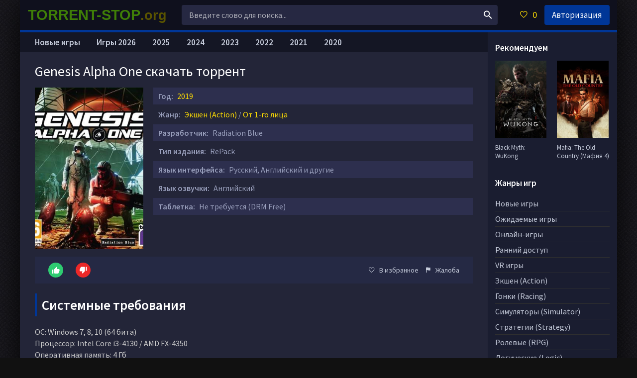

--- FILE ---
content_type: text/html; charset=utf-8
request_url: https://torrent-stop.org/679-genesis-alpha-one-xatab.html
body_size: 12662
content:
<!DOCTYPE html>
<html lang="ru">
<head>
	<title>Скачать Genesis Alpha One через торрент бесплатно RePack от xatab</title>
<meta name="charset" content="utf-8">
<meta name="title" content="Скачать Genesis Alpha One через торрент бесплатно RePack от xatab">
<meta name="description" content="Скачать Genesis Alpha One через торрент от хатаба бесплатно можно тут. Отправьтесь в глубины космоса на поиски нового дома для людей. Инопланетяне, сражения и строительство ждут вас.">
<meta name="keywords" content="скачать Genesis Alpha One, Genesis Alpha One торрент от хатаба">
<meta name="generator" content="DataLife Engine (https://dle-news.ru)">
<link rel="canonical" href="https://torrent-stop.org/679-genesis-alpha-one-xatab.html">
<link rel="alternate" type="application/rss+xml" title="Скачать игры на компьютер через торрент RSS" href="https://torrent-stop.org/rss.xml">
<link rel="alternate" type="application/rss+xml" title="Скачать игры на компьютер через торрент RSS Turbo" href="https://torrent-stop.org/rssturbo.xml">
<link rel="alternate" type="application/rss+xml" title="Скачать игры на компьютер через торрент RSS Dzen" href="https://torrent-stop.org/rssdzen.xml">
<link rel="search" type="application/opensearchdescription+xml" title="Скачать игры на компьютер через торрент" href="https://torrent-stop.org/index.php?do=opensearch">
<link rel="preconnect" href="https://torrent-stop.org/" fetchpriority="high">
<meta property="twitter:title" content="Скачать Genesis Alpha One через торрент бесплатно RePack от xatab">
<meta property="twitter:url" content="https://torrent-stop.org/679-genesis-alpha-one-xatab.html">
<meta property="twitter:card" content="summary_large_image">
<meta property="twitter:image" content="https://torrent-stop.org/uploads/posts/2018-08/1533758930_1.jpg">
<meta property="twitter:description" content="Перед вами разработанный студией «Radiation Blue» космический инди-симулятор, получивший название «Genesis Alpha One». Сама же по себе игра представляет собою нечто вроде помеси космического симулятора, песочницы и приключенческого экшена… Как и большинство аналогичных игр, эта тоже предлагает">
<meta property="og:type" content="article">
<meta property="og:site_name" content="Скачать игры на компьютер через торрент">
<meta property="og:title" content="Скачать Genesis Alpha One через торрент бесплатно RePack от xatab">
<meta property="og:url" content="https://torrent-stop.org/679-genesis-alpha-one-xatab.html">
<meta property="og:image" content="https://torrent-stop.org/uploads/posts/2018-08/1533758930_1.jpg">
<meta property="og:description" content="Перед вами разработанный студией «Radiation Blue» космический инди-симулятор, получивший название «Genesis Alpha One». Сама же по себе игра представляет собою нечто вроде помеси космического симулятора, песочницы и приключенческого экшена… Как и большинство аналогичных игр, эта тоже предлагает">
	 <meta name="viewport" content="width=device-width, initial-scale=1.0">
	  <link rel="shortcut icon" href="https://torrent-stop.org/favicon.ico">
	  <link href="/templates/xatab/style/styles.css?v=1.30" type="text/css" rel="stylesheet">
	  <link href="/templates/xatab/style/engine.css?v=1.14" type="text/css" rel="stylesheet">
	  <link href="https://fonts.googleapis.com/css?family=Source+Sans+Pro:400,400i,600&amp;subset=cyrillic" rel="stylesheet"> 
    <link href="https://torrent-stop.org/favicon.ico" rel="icon" type="image/x-icon">
	  <meta name="theme-color" content="#fff">
    
    </head>
<body>
<div class="wrap">

	<div class="wrap-center wrap-main fx-col">
	
		
        
		<div class="cols fx-row">

			<main class="col-mid fx-1">

				<div class="main fx-col">

					
					
					
					
					<div class="clearfix">
						<article class="full ignore-select">

	<div class="full-in">

		<div class="fone">
			<h1>Genesis Alpha One скачать торрент</h1>
		</div>

		<!-- <div class="ftwo clearfix"> -->
			<div class="fleft">
				<div class="img-wide">
					<img src="/uploads/posts/2018-08/1533758895_genesis-alpha-one.jpg" alt="Genesis Alpha One">
 
				</div>
			</div>
			<!-- <div class="fright"> -->
				<div class="short-info"><span>Год:</span> <a href="/igry_2019/">2019</a></div>
				<div class="short-info"><span>Жанр:</span> <a href="https://torrent-stop.org/action/">Экшен (Action)</a> / <a href="https://torrent-stop.org/1st_person-pc/">От 1-го лица</a></div>
                 <div class="short-info"><span>Разработчик:</span> Radiation Blue</div>
                <div class="short-info"><span>Тип издания:</span> RePack</div>
                <div class="short-info"><span>Язык интерфейса:</span> Русский, Английский и другие</div>
                <div class="short-info"><span>Язык озвучки:</span> Английский</div>
        
                <div class="short-info"><span>Таблетка:</span> Не требуется (DRM Free)</div>
                                 <div style="text-align: center;">
                                     
                 </div>
                    <div class="ffour fx-row fx-middle">
			
			<div class="rate3-short fx-row" id="rate3-679" data-id="679">
				<div class="sr-plus1" onclick="doRateLD('plus', '679');"><span class="icon ion-md-thumbs-up"></span></div>
				<div class="sr-minus1" onclick="doRateLD('minus', '679');"><span class="icon ion-md-thumbs-down"></span></div>
				<div class="r3-hide"><span data-ratig-layer-id="679"><span class="ratingtypeplusminus ratingplus" >+11</span></span><span data-vote-num-id="679">13</span></div>
			</div>
			
            <div class="yx-share fx-1">
				
			</div>
			<div class="fctrl  js-login">
				<span class="icon ion-md-heart-empty"></span>В избранное
				
			</div>
			<div class="fctrl">
				<a href="javascript:AddComplaint('679', 'news')"><span class="icon ion-md-flag"></span>Жалоба</a>
			</div>
		</div>
                                 
                <div class="clearfix fdesc full-text">
                    <div class="titleblock"><span>Системные требования</span></div><div class="fullstory2">ОС: Windows 7, 8, 10 (64 бита)<br>Процессор: Intel Core i3-4130 / AMD FX-4350<br>Оперативная память: 4 Гб<br>Видеокарта: GeForce GTX 660 / Radeon HD 7950 / Radeon R9 290<br>Место на диске: 6.42 Гб</div> 
					<div class="titleblock"><span>Описание</span></div><div class="fullstory2"><p>Перед вами разработанный студией «Radiation Blue» космический инди-симулятор, получивший название «Genesis Alpha One». Сама же по себе игра представляет собою нечто вроде помеси космического симулятора, песочницы и приключенческого экшена…</p><p><br>Как и большинство аналогичных игр, эта тоже предлагает игрокам окунуться в приключения, путешествуя по космическим просторам. Но в отличие от многих космических симуляторов, здесь вам придется не только путешествовать и управлять кораблем, но и делать многое другое. Решившись скачать Genesis Alpha One через торрент с нашего сайта, вы погрузитесь в мир космоса, приключений, путешествий, перестрелок и клонирования. </p><p><br>Кстати о клонировании – ранее такого не предлагалось еще ни в одной подобной игре. По ходу своих путешествий вы будете расширяться, ваш корабль будет увеличиваться в размерах, да и ваш флот, сопровождающий миссию, тоже изменится. Вам же придется обращаться внимание на расширение не только подвластных кораблей. Но также и на расширение экипажа. Вы сможете клонировать членов своего экипажа, мешать их ДНК с инопланетной, создавать новых людей с уникальными способностями и экспериментировать в свое удовольствие.</p><br><h2>Игра Genesis Alpha One через торрент бесплатно RePack от xatab</h2><p>Особого внимания заслуживает и фактор конструирования. Да, вам придется путешествовать по космическим просторам и искать новые планеты, но сначала же нужно будет создать корабль, на котором вы отправитесь в путь. Позже, используя полученные навыки, вы сможете модернизировать свои корабли, улучшать их, расширять, достраивать и не только. В общем, фантазия и воображение вам в помощь…</p><p><br>А плюс ко всему порадует почитателей жанра и экшен-фактор. Да-да, экшена здесь предостаточно. Вам придется время от времени брать в руки оружие и сражаться с полчищами недружелюбных инопланетян. Именно их ДНК вы потом и сможете использовать в ходе экспериментов. Но для начала придется пострелять. Благо, оружие представлено довольно обширным ассортиментом. Попробуйте Genesis Alpha One скачать торрент бесплатно и сами увидите.</p><br>Ну и графика – она тоже порадует каждого. Изумительные красоты, космические пейзажи, красивейшие звездные системы, высокий уровень детализации окружения и дальность обзора подарят вам массу приятных впечатлений и позволят целиком и полностью проникнуться здешней атмосферой. В общем, хватайте в руки фантазию, оружие, воображение и навыки лидера, и вперед. Впереди вас ждут незабываемые приключения!</div>
				</div>

        <div class="ya-dl-outer"><div class="ya-dl-inner">
    <a href="https://torrent-stop.org/games/game_pc.php" target="_blank" rel="noopener nofollow" class="ya-dl-btn"><span class="ya-dl-left"><span class="ya-dl-icon"></span></span>
      <span class="ya-dl-right"><span class="ya-dl-title">СКАЧАТЬ ТОРРЕНТ</span></span></a><div class="ya-dl-side">
      <img src="/templates/xatab/images/downi.png" alt="скачать"></div></div></div>
<div class="titleblock"><span>Популярные новинки</span></div>
        			<div class="sect-content sect-items clearfix">
			<div class="th-item">
	<a class="th-in" href="https://torrent-stop.org/2014-lords-of-the-fallen-2023.html">
		<div class="th-img img-resp-vert">
			<img src="/uploads/posts/2023-10/1697455725_lords-of-the-fallen-pc.jpg" alt="Lords of the Fallen (2.5.247 + DLCs)">
		</div>
		<div class="th-desc">
			<div class="th-title nowrap">Lords of the Fallen (2.5.247 + DLCs)</div>
		</div>
	</a>
</div><div class="th-item">
	<a class="th-in" href="https://torrent-stop.org/1992-2-starfield.html">
		<div class="th-img img-resp-vert">
			<img src="/uploads/posts/2023-09/1693641499_starfield.jpeg" alt="Starfield">
		</div>
		<div class="th-desc">
			<div class="th-title nowrap">Starfield</div>
		</div>
	</a>
</div><div class="th-item">
	<a class="th-in" href="https://torrent-stop.org/1704-forza-motorsport-pc.html">
		<div class="th-img img-resp-vert">
			<img src="/uploads/posts/2023-10/1696523193_forza-motorsport.jpg" alt="Forza Motorsport 2023">
		</div>
		<div class="th-desc">
			<div class="th-title nowrap">Forza Motorsport 2023</div>
		</div>
	</a>
</div><div class="th-item">
	<a class="th-in" href="https://torrent-stop.org/1920-resident-evil-4-remake-build-11025382.html">
		<div class="th-img img-resp-vert">
			<img src="/uploads/posts/2023-03/1679484126_resident-evil-4-remake.webp" alt="Resident Evil 4 Remake (Build 11025382 + DLCs)">
		</div>
		<div class="th-desc">
			<div class="th-title nowrap">Resident Evil 4 Remake (Build 11025382 + DLCs)</div>
		</div>
	</a>
</div><div class="th-item">
	<a class="th-in" href="https://torrent-stop.org/117-rud-dead-island-2-2023.html">
		<div class="th-img img-resp-vert">
			<img src="/uploads/posts/2017-03/1490449787_dead-island-2.jpg" alt="Dead Island 2 (v 1.1062983.0.1 + DLCs)">
		</div>
		<div class="th-desc">
			<div class="th-title nowrap">Dead Island 2 (v 1.1062983.0.1 + DLCs)</div>
		</div>
	</a>
</div></div>
		<div class="fthree tabs-box">
			<div class="tabs-sel">
				<span>Трейлер / Геймплей</span> 
			</div>
			<div class="fplayer video-box tabs-b" data-tab="tab-1">
				<div class="youtube" id="jMszgLAZI_E" style="width: 100%; height: 400px;"></div>
			</div>
		</div>
   <div class="titleblock"><span>Скриншоты</span></div>  
<div style="text-align: center;"><div class="item-screenstop" ><!--TBegin:https://torrent-stop.org/uploads/posts/2018-08/1533758930_1.jpg|--><a href="https://torrent-stop.org/uploads/posts/2018-08/1533758930_1.jpg" class="highslide" target="_blank"><img src="/uploads/posts/2018-08/thumbs/1533758930_1.jpg" style="max-width:100%;" alt=""></a><!--TEnd--><!--TBegin:https://torrent-stop.org/uploads/posts/2018-08/1533758905_2.jpg|--><a href="https://torrent-stop.org/uploads/posts/2018-08/1533758905_2.jpg" class="highslide" target="_blank"><img src="/uploads/posts/2018-08/thumbs/1533758905_2.jpg" style="max-width:100%;" alt=""></a><!--TEnd--><!--TBegin:https://torrent-stop.org/uploads/posts/2018-08/1533758873_3.jpg|--><a href="https://torrent-stop.org/uploads/posts/2018-08/1533758873_3.jpg" class="highslide" target="_blank"><img src="/uploads/posts/2018-08/thumbs/1533758873_3.jpg" style="max-width:100%;" alt=""></a><!--TEnd--><!--TBegin:https://torrent-stop.org/uploads/posts/2018-08/1533758924_4.jpg|--><a href="https://torrent-stop.org/uploads/posts/2018-08/1533758924_4.jpg" class="highslide" target="_blank"><img src="/uploads/posts/2018-08/thumbs/1533758924_4.jpg" style="max-width:100%;" alt=""></a><!--TEnd--><!--TBegin:https://torrent-stop.org/uploads/posts/2018-08/1533758886_5.jpg|--><a href="https://torrent-stop.org/uploads/posts/2018-08/1533758886_5.jpg" class="highslide" target="_blank"><img src="/uploads/posts/2018-08/thumbs/1533758886_5.jpg" style="max-width:100%;" alt=""></a><!--TEnd--><!--TBegin:https://torrent-stop.org/uploads/posts/2018-08/1533758942_6.jpg|--><a href="https://torrent-stop.org/uploads/posts/2018-08/1533758942_6.jpg" class="highslide" target="_blank"><img src="/uploads/posts/2018-08/thumbs/1533758942_6.jpg" style="max-width:100%;" alt=""></a><!--TEnd--> </div></div><br>
       
           <div class="titleblock"><span>Особенности репака</span></div>  
<div class="fullstory2">» Версия: 1.0 Build 28 - полная<br>» Время установки 2 минуты <br>» Repack от xatab</div> 
        <div style="text-align: center;"><span class="attachment"><a href="https://torrent-stop.org/index.php?do=download&id=3431" data-count="1365" class="btn btn-primary show-count" data-size="3.72 Гб" data-toggle="tooltip">скачать .torrent</a><div class="download-info"></div></span></div>
      <div class="center-container"><a href="https://getsfiler.ru/v867.html" target="_blank" rel="noopener nofollow" class="download-btn">
        <img src="/templates/StopFilm/images/downya2.png" alt="Скачать"></a></div>
        
   
<div class="fullstory2">Здесь вы можете скачать игру Genesis Alpha One через торрент на русском бесплатно.</div>
    <div class="ffive">
        <div class="sect-header">
<div class="titleblock"><span>Интересное: </span></div>
			</div>
			<div class="sect-content sect-items clearfix"><div class="th-item">
	<a class="th-in" href="https://torrent-stop.org/2179-anno-117-pax-romana.html">
		<div class="th-img img-resp-vert">
			<img src="/uploads/posts/2025-11/2bcaebdf82_anno-117-pax-romana.webp" alt="Anno 117: Pax Romana">
		</div>
		<div class="th-desc">
			<div class="th-title nowrap">Anno 117: Pax Romana</div>
		</div>
	</a>
</div><div class="th-item">
	<a class="th-in" href="https://torrent-stop.org/268-mafia-old-kantri.html">
		<div class="th-img img-resp-vert">
			<img src="/uploads/posts/2025-08/57d06e467e_mafia-the-old-country.webp" alt="Mafia: The Old Country (Мафия 4)">
		</div>
		<div class="th-desc">
			<div class="th-title nowrap">Mafia: The Old Country (Мафия 4)</div>
		</div>
	</a>
</div><div class="th-item">
	<a class="th-in" href="https://torrent-stop.org/2126-borda-4.html">
		<div class="th-img img-resp-vert">
			<img src="/uploads/posts/2025-09/a98c6ca261_borderlands-4.webp" alt="Borderlands 4">
		</div>
		<div class="th-desc">
			<div class="th-title nowrap">Borderlands 4</div>
		</div>
	</a>
</div><div class="th-item">
	<a class="th-in" href="https://torrent-stop.org/2124-assassins-creed-shjedous.html">
		<div class="th-img img-resp-vert">
			<img src="/uploads/posts/2025-08/1fe15a1047_assassins-creed-shadows.webp" alt="Assassin&#039;s Creed Shadows">
		</div>
		<div class="th-desc">
			<div class="th-title nowrap">Assassin&#039;s Creed Shadows</div>
		</div>
	</a>
</div><div class="th-item">
	<a class="th-in" href="https://torrent-stop.org/2131-fifa-26-goda.html">
		<div class="th-img img-resp-vert">
			<img src="/uploads/posts/2025-09/2f1532d366_ea-sports-fc-26.webp" alt="EA SPORTS FC 26 (FIFA 26)">
		</div>
		<div class="th-desc">
			<div class="th-title nowrap">EA SPORTS FC 26 (FIFA 26)</div>
		</div>
	</a>
</div>
			</div>
			<div class="sect-header">
<div class="titleblock"><span>Похожие игры: </span></div>
			</div>
			<div class="sect-content sect-items clearfix">
				<div class="th-item">
	<a class="th-in" href="https://torrent-stop.org/842-x4-foundations-pc.html">
		<div class="th-img img-resp-vert">
			<img src="/uploads/posts/2018-11/1543599194_x4-foundations.jpg" alt="X4 Foundations (8.00 hotfix 2 + 7 DLC)">
		</div>
		<div class="th-desc">
			<div class="th-title nowrap">X4 Foundations (8.00 hotfix 2 + 7 DLC)</div>
		</div>
	</a>
</div><div class="th-item">
	<a class="th-in" href="https://torrent-stop.org/1144-shortest-trip-to-earth.html">
		<div class="th-img img-resp-vert">
			<img src="/uploads/posts/2019-08/1566813630_shortest-trip-to-earth.jpg" alt="Shortest Trip to Earth (1.4.4 + 2 DLC)">
		</div>
		<div class="th-desc">
			<div class="th-title nowrap">Shortest Trip to Earth (1.4.4 + 2 DLC)</div>
		</div>
	</a>
</div><div class="th-item">
	<a class="th-in" href="https://torrent-stop.org/1219-pc-darksiders-genesis.html">
		<div class="th-img img-resp-vert">
			<img src="/uploads/posts/2019-11/1573578959_darksiders-genesis.jpeg" alt="Darksiders Genesis (v 1.04a)">
		</div>
		<div class="th-desc">
			<div class="th-title nowrap">Darksiders Genesis (v 1.04a)</div>
		</div>
	</a>
</div><div class="th-item">
	<a class="th-in" href="https://torrent-stop.org/704-pc-planet-alpha-9.html">
		<div class="th-img img-resp-vert">
			<img src="/uploads/posts/2018-08/1535637069_planet-alpha.jpg" alt="Planet Alpha">
		</div>
		<div class="th-desc">
			<div class="th-title nowrap">Planet Alpha</div>
		</div>
	</a>
</div><div class="th-item">
	<a class="th-in" href="https://torrent-stop.org/675-endless-space-2-supremacy.html">
		<div class="th-img img-resp-vert">
			<img src="/uploads/posts/2018-08/1533554156_endless-space-2-supremacy.jpg" alt="Endless Space 2 Supremacy">
		</div>
		<div class="th-desc">
			<div class="th-title nowrap">Endless Space 2 Supremacy</div>
		</div>
	</a>
</div>
			</div>
		</div>

		<div class="fsix fcomms" id="full-comms">
			<div class="berrors">
	<b>Информация</b><br />
	Посетители, находящиеся в группе <b>Гости</b>, не могут оставлять комментарии к данной публикации.
</div>
            		<div class="titleblock"><span>Комментарии (9):</span></div>
			<form method="post" name="dlemasscomments" id="dlemasscomments"><div id="dle-comments-list">

<div id="dle-ajax-comments"></div>
<div id="comment"></div><ol class="comments-tree-list"><li id="comments-tree-item-13372" class="comments-tree-item" ><div id='comment-id-13372'>

<div class="block-comment-user"><div class="comm-item fx-row">
	<div class="comm-left">
		<div class="comm-img img-box"><img src="//torrent-xatab.org/uploads/fotos/foto_9899.jpg" alt="Lord Nexus"></div>
	</div>
	<div class="comm-right fx-1">
		<div class="comm-one nowrap">
			<span class="comm-author"><a onclick="ShowProfile('Lord+Nexus', 'https://torrent-stop.org/user/Lord+Nexus/', '0'); return false;" href="https://torrent-stop.org/user/Lord+Nexus/">Lord Nexus</a></span>
			
			<span>20 августа 2019 04:59</span>
		</div>
		<div class="comm-two clearfix full-text">
			<div id='comm-id-13372'>Шикарная игруха!!!)))</div>
		</div>
		<div class="comm-three fx-row fx-middle">
			<div class="comm-three-left">
				
				<div class="comm-rate3 clearfix">
					<a href="#" onclick="doCommentsRate('plus', '13372'); return false;" ><span class="icon ion-md-thumbs-up"></span></a>
					<span data-comments-ratig-layer-id="13372"><span class="ratingtypeplusminus ratingzero" >0</span></span>
					<a href="#" onclick="doCommentsRate('minus', '13372'); return false;" ><span class="icon ion-md-thumbs-down"></span></a>
				</div> 
				
				
			</div>
			<ul class="comm-three-right">
				
				<li></li>
				
			</ul>
		</div>
	</div>
</div></div>
</div></li><li id="comments-tree-item-12626" class="comments-tree-item" ><div id='comment-id-12626'>

<div class="block-comment-user"><div class="comm-item fx-row">
	<div class="comm-left">
		<div class="comm-img img-box"><img src="/templates/xatab/dleimages/noavatar.png" alt="Sun2019"></div>
	</div>
	<div class="comm-right fx-1">
		<div class="comm-one nowrap">
			<span class="comm-author"><a onclick="ShowProfile('Sun2019', 'https://torrent-stop.org/user/Sun2019/', '0'); return false;" href="https://torrent-stop.org/user/Sun2019/">Sun2019</a></span>
			
			<span>13 июля 2019 13:10</span>
		</div>
		<div class="comm-two clearfix full-text">
			<div id='comm-id-12626'><!--QuoteBegin vermiliondevil --><div class="title_quote">Цитата: vermiliondevil</div><div class="quote"><!--QuoteEBegin-->хрень какая-то. Задумка хорошая, но в случае заражения корабля даже в обучении не показано как устранять поломки<!--QuoteEnd--></div><!--QuoteEEnd--><br>О пауках? Где то говорилось о огнемете, но он не помогает. Может игра с багами.</div>
		</div>
		<div class="comm-three fx-row fx-middle">
			<div class="comm-three-left">
				
				<div class="comm-rate3 clearfix">
					<a href="#" onclick="doCommentsRate('plus', '12626'); return false;" ><span class="icon ion-md-thumbs-up"></span></a>
					<span data-comments-ratig-layer-id="12626"><span class="ratingtypeplusminus ratingzero" >0</span></span>
					<a href="#" onclick="doCommentsRate('minus', '12626'); return false;" ><span class="icon ion-md-thumbs-down"></span></a>
				</div> 
				
				
			</div>
			<ul class="comm-three-right">
				
				<li></li>
				
			</ul>
		</div>
	</div>
</div></div>
</div></li><li id="comments-tree-item-12625" class="comments-tree-item" ><div id='comment-id-12625'>

<div class="block-comment-user"><div class="comm-item fx-row">
	<div class="comm-left">
		<div class="comm-img img-box"><img src="/templates/xatab/dleimages/noavatar.png" alt="Sun2019"></div>
	</div>
	<div class="comm-right fx-1">
		<div class="comm-one nowrap">
			<span class="comm-author"><a onclick="ShowProfile('Sun2019', 'https://torrent-stop.org/user/Sun2019/', '0'); return false;" href="https://torrent-stop.org/user/Sun2019/">Sun2019</a></span>
			
			<span>13 июля 2019 13:08</span>
		</div>
		<div class="comm-two clearfix full-text">
			<div id='comm-id-12625'><!--QuoteBegin vermiliondevil --><div class="title_quote">Цитата: vermiliondevil</div><div class="quote"><!--QuoteEBegin-->хрень какая-то. Задумка хорошая, но в случае заражения корабля даже в обучении не показано как устранять поломки<!--QuoteEnd--></div><!--QuoteEEnd--><br>О пауках? О да, в какой то записке говорилось о огнемете, но он не помогает, вообще подумываю что  это забагованность.</div>
		</div>
		<div class="comm-three fx-row fx-middle">
			<div class="comm-three-left">
				
				<div class="comm-rate3 clearfix">
					<a href="#" onclick="doCommentsRate('plus', '12625'); return false;" ><span class="icon ion-md-thumbs-up"></span></a>
					<span data-comments-ratig-layer-id="12625"><span class="ratingtypeplusminus ratingzero" >0</span></span>
					<a href="#" onclick="doCommentsRate('minus', '12625'); return false;" ><span class="icon ion-md-thumbs-down"></span></a>
				</div> 
				
				
			</div>
			<ul class="comm-three-right">
				
				<li></li>
				
			</ul>
		</div>
	</div>
</div></div>
</div></li><li id="comments-tree-item-11400" class="comments-tree-item" ><div id='comment-id-11400'>

<div class="block-comment-user"><div class="comm-item fx-row">
	<div class="comm-left">
		<div class="comm-img img-box"><img src="/templates/xatab/dleimages/noavatar.png" alt="vermiliondevil"></div>
	</div>
	<div class="comm-right fx-1">
		<div class="comm-one nowrap">
			<span class="comm-author"><a onclick="ShowProfile('vermiliondevil', 'https://torrent-stop.org/user/vermiliondevil/', '0'); return false;" href="https://torrent-stop.org/user/vermiliondevil/">vermiliondevil</a></span>
			
			<span>22 мая 2019 13:32</span>
		</div>
		<div class="comm-two clearfix full-text">
			<div id='comm-id-11400'><!--QuoteBegin Klame --><div class="title_quote">Цитата: Klame</div><div class="quote"><!--QuoteEBegin-->жалкое подобие Dead Effect 2<!--QuoteEnd--></div><!--QuoteEEnd-->я посмотрел dead effect 2. Ничего общего. Видимо подобие потому, что ты так написал. И в чем схожесть возможности тераформа в genesis? Либо я что-то не понимаю. Это которая игра слабое подобие кого?)))</div>
		</div>
		<div class="comm-three fx-row fx-middle">
			<div class="comm-three-left">
				
				<div class="comm-rate3 clearfix">
					<a href="#" onclick="doCommentsRate('plus', '11400'); return false;" ><span class="icon ion-md-thumbs-up"></span></a>
					<span data-comments-ratig-layer-id="11400"><span class="ratingtypeplusminus ratingplus" >+1</span></span>
					<a href="#" onclick="doCommentsRate('minus', '11400'); return false;" ><span class="icon ion-md-thumbs-down"></span></a>
				</div> 
				
				
			</div>
			<ul class="comm-three-right">
				
				<li></li>
				
			</ul>
		</div>
	</div>
</div></div>
</div></li><li id="comments-tree-item-9378" class="comments-tree-item" ><div id='comment-id-9378'>

<div class="block-comment-user"><div class="comm-item fx-row">
	<div class="comm-left">
		<div class="comm-img img-box"><img src="//torrent-xatab.org/uploads/fotos/foto_6972.jpg" alt="Klame"></div>
	</div>
	<div class="comm-right fx-1">
		<div class="comm-one nowrap">
			<span class="comm-author"><a onclick="ShowProfile('Klame', 'https://torrent-stop.org/user/Klame/', '0'); return false;" href="https://torrent-stop.org/user/Klame/">Klame</a></span>
			
			<span>2 марта 2019 12:35</span>
		</div>
		<div class="comm-two clearfix full-text">
			<div id='comm-id-9378'>жалкое подобие Dead Effect 2</div>
		</div>
		<div class="comm-three fx-row fx-middle">
			<div class="comm-three-left">
				
				<div class="comm-rate3 clearfix">
					<a href="#" onclick="doCommentsRate('plus', '9378'); return false;" ><span class="icon ion-md-thumbs-up"></span></a>
					<span data-comments-ratig-layer-id="9378"><span class="ratingtypeplusminus ratingzero" >0</span></span>
					<a href="#" onclick="doCommentsRate('minus', '9378'); return false;" ><span class="icon ion-md-thumbs-down"></span></a>
				</div> 
				
				
			</div>
			<ul class="comm-three-right">
				
				<li></li>
				
			</ul>
		</div>
	</div>
</div></div>
</div></li><li id="comments-tree-item-8041" class="comments-tree-item" ><div id='comment-id-8041'>

<div class="block-comment-user"><div class="comm-item fx-row">
	<div class="comm-left">
		<div class="comm-img img-box"><img src="/uploads/fotos/foto_1.jpg" alt="Stoper"></div>
	</div>
	<div class="comm-right fx-1">
		<div class="comm-one nowrap">
			<span class="comm-author"><a onclick="ShowProfile('Stoper', 'https://torrent-stop.org/user/Stoper/', '0'); return false;" href="https://torrent-stop.org/user/Stoper/">Stoper</a></span>
			<span><b><span style="color:red">Администраторы</span></b></span>
			<span>4 февраля 2019 16:51</span>
		</div>
		<div class="comm-two clearfix full-text">
			<div id='comm-id-8041'>vermiliondevil, если будут выходить обновления, то будет обновляться.</div>
		</div>
		<div class="comm-three fx-row fx-middle">
			<div class="comm-three-left">
				
				<div class="comm-rate3 clearfix">
					<a href="#" onclick="doCommentsRate('plus', '8041'); return false;" ><span class="icon ion-md-thumbs-up"></span></a>
					<span data-comments-ratig-layer-id="8041"><span class="ratingtypeplusminus ratingplus" >+2</span></span>
					<a href="#" onclick="doCommentsRate('minus', '8041'); return false;" ><span class="icon ion-md-thumbs-down"></span></a>
				</div> 
				
				
			</div>
			<ul class="comm-three-right">
				
				<li></li>
				
			</ul>
		</div>
	</div>
</div></div>
</div></li><li id="comments-tree-item-8034" class="comments-tree-item" ><div id='comment-id-8034'>

<div class="block-comment-user"><div class="comm-item fx-row">
	<div class="comm-left">
		<div class="comm-img img-box"><img src="/templates/xatab/dleimages/noavatar.png" alt="vermiliondevil"></div>
	</div>
	<div class="comm-right fx-1">
		<div class="comm-one nowrap">
			<span class="comm-author"><a onclick="ShowProfile('vermiliondevil', 'https://torrent-stop.org/user/vermiliondevil/', '0'); return false;" href="https://torrent-stop.org/user/vermiliondevil/">vermiliondevil</a></span>
			
			<span>4 февраля 2019 15:40</span>
		</div>
		<div class="comm-two clearfix full-text">
			<div id='comm-id-8034'>разобрался. Вовсе не хрень игрушка. Вполне конкурент многим песочницам. Графика движка Unreal Engine.<br><br><!--QuoteBegin Xataber --><div class="title_quote">Цитата: Xataber</div><div class="quote"><!--QuoteEBegin-->Добавлен RePack от xatab.<br><br>Чтобы начать миссию, нужно в верхнем левом углу нажать плюс с надписью "Ваша Корпорация".<!--QuoteEnd--></div><!--QuoteEEnd-->Вопросы. Есть ли на неё исправления и дополнения? Я не заметил багов, на мой взгляд это законченный полноценный релиз на который я подозреваю не будут патчи. Будет ли обновляться репак хатабом данной игры?</div>
		</div>
		<div class="comm-three fx-row fx-middle">
			<div class="comm-three-left">
				
				<div class="comm-rate3 clearfix">
					<a href="#" onclick="doCommentsRate('plus', '8034'); return false;" ><span class="icon ion-md-thumbs-up"></span></a>
					<span data-comments-ratig-layer-id="8034"><span class="ratingtypeplusminus ratingzero" >0</span></span>
					<a href="#" onclick="doCommentsRate('minus', '8034'); return false;" ><span class="icon ion-md-thumbs-down"></span></a>
				</div> 
				
				
			</div>
			<ul class="comm-three-right">
				
				<li></li>
				
			</ul>
		</div>
	</div>
</div></div>
</div></li><li id="comments-tree-item-7812" class="comments-tree-item" ><div id='comment-id-7812'>

<div class="block-comment-user"><div class="comm-item fx-row">
	<div class="comm-left">
		<div class="comm-img img-box"><img src="/templates/xatab/dleimages/noavatar.png" alt="vermiliondevil"></div>
	</div>
	<div class="comm-right fx-1">
		<div class="comm-one nowrap">
			<span class="comm-author"><a onclick="ShowProfile('vermiliondevil', 'https://torrent-stop.org/user/vermiliondevil/', '0'); return false;" href="https://torrent-stop.org/user/vermiliondevil/">vermiliondevil</a></span>
			
			<span>1 февраля 2019 11:28</span>
		</div>
		<div class="comm-two clearfix full-text">
			<div id='comm-id-7812'>хрень какая-то. Задумка хорошая, но в случае заражения корабля даже в обучении не показано как устранять поломки</div>
		</div>
		<div class="comm-three fx-row fx-middle">
			<div class="comm-three-left">
				
				<div class="comm-rate3 clearfix">
					<a href="#" onclick="doCommentsRate('plus', '7812'); return false;" ><span class="icon ion-md-thumbs-up"></span></a>
					<span data-comments-ratig-layer-id="7812"><span class="ratingtypeplusminus ratingzero" >0</span></span>
					<a href="#" onclick="doCommentsRate('minus', '7812'); return false;" ><span class="icon ion-md-thumbs-down"></span></a>
				</div> 
				
				
			</div>
			<ul class="comm-three-right">
				
				<li></li>
				
			</ul>
		</div>
	</div>
</div></div>
</div></li><li id="comments-tree-item-7746" class="comments-tree-item" ><div id='comment-id-7746'>

<div class="block-comment-user"><div class="comm-item fx-row">
	<div class="comm-left">
		<div class="comm-img img-box"><img src="/uploads/fotos/foto_1.jpg" alt="Stoper"></div>
	</div>
	<div class="comm-right fx-1">
		<div class="comm-one nowrap">
			<span class="comm-author"><a onclick="ShowProfile('Stoper', 'https://torrent-stop.org/user/Stoper/', '0'); return false;" href="https://torrent-stop.org/user/Stoper/">Stoper</a></span>
			<span><b><span style="color:red">Администраторы</span></b></span>
			<span>29 января 2019 19:32</span>
		</div>
		<div class="comm-two clearfix full-text">
			<div id='comm-id-7746'>Добавлен RePack от xatab.<br><br>Чтобы начать миссию, нужно в верхнем левом углу нажать плюс с надписью "Ваша Корпорация".</div>
		</div>
		<div class="comm-three fx-row fx-middle">
			<div class="comm-three-left">
				
				<div class="comm-rate3 clearfix">
					<a href="#" onclick="doCommentsRate('plus', '7746'); return false;" ><span class="icon ion-md-thumbs-up"></span></a>
					<span data-comments-ratig-layer-id="7746"><span class="ratingtypeplusminus ratingplus" >+4</span></span>
					<a href="#" onclick="doCommentsRate('minus', '7746'); return false;" ><span class="icon ion-md-thumbs-down"></span></a>
				</div> 
				
				
			</div>
			<ul class="comm-three-right">
				
				<li></li>
				
			</ul>
		</div>
	</div>
</div></div>
</div></li></ol></div></form>

			<!--dlenavigationcomments-->
		</div>

	</div>

</article>

					</div>
					
					

					<ul class="hd-menu razmm">
        <li><a href="/newgames/">Новые игры</a></li>
        <li><a href="/igry_2026/">Игры 2026</a></li>
        <li><a href="/igry_2025/">2025</a></li>
        <li><a href="/igry_2024/">2024</a></li>
        <li><a href="/igry_2023/">2023</a></li>
        <li><a href="/igry_2022/">2022</a></li>
        <li><a href="/igry_2021/">2021</a></li>
        <li><a href="/igry_2020/">2020</a></li>
					</ul>

					

				</div>

			</main>


			<!-- END COL-LEFT -->
			<aside class="col-right">
                <div class="side-box">
					<div class="side-bt">Рекомендуем</div>
					<div class="side-bc fx-row">
                        <a class="side-item clearfix" href="https://torrent-stop.org/2125-black-myth-wukong.html">
	<div class="side-img img-resp-v"><img src="/uploads/posts/2025-08/9a8552620d_black-myth-wukong.webp" alt="Black Myth: WuKong"></div>
	<div class="side-title">Black Myth: WuKong</div>
</a><a class="side-item clearfix" href="https://torrent-stop.org/268-mafia-old-kantri.html">
	<div class="side-img img-resp-v"><img src="/uploads/posts/2025-08/57d06e467e_mafia-the-old-country.webp" alt="Mafia: The Old Country (Мафия 4)"></div>
	<div class="side-title">Mafia: The Old Country (Мафия 4)</div>
</a>
					</div>
				</div>
                <nav class="side-box to-mob">
					<div class="side-bt">Жанры игр</div>
					<ul class="side-bc nav">
        <li><a href="/newgames/">Новые игры</a></li>
        <li><a href="/soon/">Ожидаемые игры</a></li>
        <li><a href="/online-games/">Онлайн-игры</a></li>
        <li><a href="/early_access/">Ранний доступ</a></li>
      <li><a href="/vr-games/">VR игры</a></li>
      <li><a href="/action/">Экшен (Action)</a></li>
	  <li><a href="/racing/">Гонки (Racing)</a></li>
	  <li><a href="/simulator/">Симуляторы (Simulator)</a></li>
	  <li><a href="/strategy/">Стратегии (Strategy)</a></li>
	  <li><a href="/rpg/">Ролевые (RPG)</a></li>
	  <li><a href="/logic/">Логические (Logic)</a></li>
	  <li><a href="/arcade/">Аркады (Arcade)</a></li>
	  <li><a href="/adventure/">Приключение (Adventure)</a></li>
      <li><a href="/sport/">Спорт (Sport)</a></li>
        <li><a href="/fighting/">Драки (Fighting)</a></li>
        <li><a href="/1st_person-pc/">От 1-го лица (1st Person)</a></li>
        <li><a href="/3rd_person-pc/">От 3-го лица (3rd Person)</a></li>
					</ul>
				</nav>
				<div class="side-box">
					<div class="side-bt">Популярное</div>
					<div class="side-bc fx-row">
						<a class="side-item clearfix" href="https://torrent-stop.org/3-sims-4-so-vsemi-118dopami.html">
	<div class="side-img img-resp-v"><img src="/uploads/posts/2016-11/1478964991_sims-4.jpg" alt="Симс 4 (v 1.120.140.1020 + 118 DLC)"></div>
	<div class="side-title">Симс 4 (v 1.120.140.1020 + 118 DLC)</div>
</a><a class="side-item clearfix" href="https://torrent-stop.org/14-11-pc-euro-truck-simulator-2.html">
	<div class="side-img img-resp-v"><img src="/uploads/posts/2016-12/1481048970_euro-truck-simulator-2.jpg" alt="Euro Truck Simulator 2 (1.57.2.7s + DLCs)"></div>
	<div class="side-title">Euro Truck Simulator 2 (1.57.2.7s + DLCs)</div>
</a><a class="side-item clearfix" href="https://torrent-stop.org/2-grand-theft-auto-pjat.html">
	<div class="side-img img-resp-v"><img src="/uploads/posts/2016-11/1478955335_grand-theft-auto-v.jpg" alt="GTA 5 / Grand Theft Auto V (1.0.3725.0/1.72)"></div>
	<div class="side-title">GTA 5 / Grand Theft Auto V (1.0.3725.0/1.72)</div>
</a><a class="side-item clearfix" href="https://torrent-stop.org/393-8623-metro-exodu.html">
	<div class="side-img img-resp-v"><img src="/uploads/posts/2018-06/1528785284_metro-exodus.jpg" alt="Metro Exodus"></div>
	<div class="side-title">Metro Exodus</div>
</a><a class="side-item clearfix" href="https://torrent-stop.org/1-fjellaut-ot-hataba.html">
	<div class="side-img img-resp-v"><img src="/uploads/posts/2018-10/1538912056_fallout-4.jpg" alt="Fallout 4 (v 1.10.163.0.1 + 7 DLC)"></div>
	<div class="side-title">Fallout 4 (v 1.10.163.0.1 + 7 DLC)</div>
</a><a class="side-item clearfix" href="https://torrent-stop.org/176-far-kraj-5-1011.html">
	<div class="side-img img-resp-v"><img src="/uploads/posts/2017-06/1496823994_far-cry-5.jpg" alt="Far Cry 5 (v 1.011 + DLCs)"></div>
	<div class="side-title">Far Cry 5 (v 1.011 + DLCs)</div>
</a>	
					</div>
				</div>
				<div class="side-box">
					<div class="side-bt">Ожидаемое</div>
					<div class="side-bc fx-row">
						<a class="side-item clearfix" href="https://torrent-stop.org/2245-life-is-strange-reunion.html">
	<div class="side-img img-resp-v"><img src="/uploads/posts/2026-01/545796de68_life-is-strange-reunion.webp" alt="Life is Strange: Reunion"></div>
	<div class="side-title">Life is Strange: Reunion</div>
</a><a class="side-item clearfix" href="https://torrent-stop.org/2242-star-wars-zero-company.html">
	<div class="side-img img-resp-v"><img src="/uploads/posts/2026-01/ff41ac040e_star-wars-zero-company.webp" alt="STAR WARS Zero Company"></div>
	<div class="side-title">STAR WARS Zero Company</div>
</a><a class="side-item clearfix" href="https://torrent-stop.org/2226-control-resonant.html">
	<div class="side-img img-resp-v"><img src="/uploads/posts/2026-01/967c727fcb_control-resonant.webp" alt="CONTROL Resonant"></div>
	<div class="side-title">CONTROL Resonant</div>
</a><a class="side-item clearfix" href="https://torrent-stop.org/2225-code-vein-ii.html">
	<div class="side-img img-resp-v"><img src="/uploads/posts/2026-01/5665fc6981_code-vein-ii.webp" alt="CODE VEIN II"></div>
	<div class="side-title">CODE VEIN II</div>
</a><a class="side-item clearfix" href="https://torrent-stop.org/2224-cairn.html">
	<div class="side-img img-resp-v"><img src="/uploads/posts/2026-01/bbda1782f5_cairn.webp" alt="Cairn"></div>
	<div class="side-title">Cairn</div>
</a><a class="side-item clearfix" href="https://torrent-stop.org/1896-the-settlers-new-allies.html">
	<div class="side-img img-resp-v"><img src="/uploads/posts/2023-01/1674571859_the-settlers-new-allies.jpg" alt="The Settlers: New Allies"></div>
	<div class="side-title">The Settlers: New Allies</div>
</a><a class="side-item clearfix" href="https://torrent-stop.org/1866-cassiodora.html">
	<div class="side-img img-resp-v"><img src="/uploads/posts/2022-12/1670330092_cassiodora.jpeg" alt="Cassiodora"></div>
	<div class="side-title">Cassiodora</div>
</a><a class="side-item clearfix" href="https://torrent-stop.org/1781-the-lost-wild.html">
	<div class="side-img img-resp-v"><img src="/uploads/posts/2022-08/1661439964_the-lost-wild-pc.jpg" alt="The Lost Wild"></div>
	<div class="side-title">The Lost Wild</div>
</a>	
					</div>
				</div>

			</aside>
			
			<!-- END COL-RIGHT -->
			
		</div>
		
		<!-- END COLS -->
		
		<header class="header fx-row fx-middle">
			<a class="navbarr" href="/" >TORRENT-STOP<span style="text-transform: none;color: #5a5400; font-size: 27px;">.org</span></a>
			<div class="search-wrap fx-1">
				<form id="quicksearch" method="post">
					<input type="hidden" name="do" value="search">
					<input type="hidden" name="subaction" value="search">
					<div class="search-box">
						<input id="story" name="story" placeholder="Введите слово для поиска..." type="text">
						<button type="submit"><span class="icon ion-md-search"></span></button>
					</div>
				</form>
			</div>
			<div class="btn-menu"><span class="icon ion-md-menu"></span></div>
			<div class="btn-menu2"><span class="icon ion-md-more"></span></div>
			<!--noindex-->
			
			<div class="btn-fav icon-left js-login"><span class="icon ion-md-heart-empty"></span><span class="fav-count">0</span></div>
			<div class="btn-login js-login">Авторизация</div>
			
			


<div class="login-box not-logged">
	<form method="post">
		<div class="login-title">Авторизация</div>
		<div class="login-avatar"><span class="icon ion-md-person"></span></div>
		<div class="login-input"><input type="text" name="login_name" id="login_name" placeholder="Ваш логин"></div>
		<div class="login-input"><input type="password" name="login_password" id="login_password" placeholder="Ваш пароль"></div>
		<div class="login-check">
			<label for="login_not_save">
				<input type="checkbox" name="login_not_save" id="login_not_save" value="1">
				<span>Запомнить меня</span>
			</label> 
		</div>
		<div class="login-btn"><button onclick="submit();" type="submit" title="Вход">Войти</button></div>
		<input name="login" type="hidden" id="login" value="submit">
		<div class="login-btm fx-row">
			<a href="/?do=register" class="log-register">Регистрация</a>
			<a href="https://torrent-stop.org/index.php?do=lostpassword">Восстановить пароль</a>
		</div>
		
	</form>
</div>

<!--/noindex-->
		</header>

		<!-- END HEADER -->

		

		<footer class="footer">
			<div class="ft-two">Здесь вы можете скачать самые качественные раздачи игр через торрент совершенно бесплатно, игры постоянно обновляются, что непременно понравится вам - пользователям и вы сможете скачать актуальные версии игр 2025-2026 года через торрент.&copy; 2026</div>
			<div class="ft-counter"><!--LiveInternet counter--><a href="https://www.liveinternet.ru/click"
target="_blank"><img id="licntE578" width="88" height="15" style="border:0" 
title="LiveInternet: показано число посетителей за сегодня"
src="[data-uri]"
alt=""></a><script>(function(d,s){d.getElementById("licntE578").src=
"https://counter.yadro.ru/hit?t24.5;r"+escape(d.referrer)+
((typeof(s)=="undefined")?"":";s"+s.width+"*"+s.height+"*"+
(s.colorDepth?s.colorDepth:s.pixelDepth))+";u"+escape(d.URL)+
";h"+escape(d.title.substring(0,150))+";"+Math.random()})
(document,screen)</script><!--/LiveInternet-->
</div>
		</footer>

		<!-- END FOOTER -->

	</div>

	<!-- END krks-MAIN -->

</div>

<!-- END krks -->
<!-- Yandex.Metrika counter -->
<script>
   (function(m,e,t,r,i,k,a){m[i]=m[i]||function(){(m[i].a=m[i].a||[]).push(arguments)};
   m[i].l=1*new Date();
   for (var j = 0; j < document.scripts.length; j++) {if (document.scripts[j].src === r) { return; }}
   k=e.createElement(t),a=e.getElementsByTagName(t)[0],k.async=1,k.src=r,a.parentNode.insertBefore(k,a)})
   (window, document, "script", "https://mc.yandex.ru/metrika/tag.js", "ym");

   ym(96948380, "init", {
        clickmap:true,
        trackLinks:true,
        accurateTrackBounce:true
   });
</script>
<div><img src="https://mc.yandex.ru/watch/96948380" style="position:absolute; left:-9999px;" alt=""></div>
<!-- /Yandex.Metrika counter -->
<link href="/engine/classes/min/index.php?f=engine/editor/css/default.css&amp;v=eca2j" rel="stylesheet" type="text/css">
<script src="/engine/classes/min/index.php?g=general&amp;v=eca2j"></script>
<script src="/engine/classes/min/index.php?f=engine/classes/js/jqueryui.js,engine/classes/js/dle_js.js,engine/classes/fancybox/fancybox.js&amp;v=eca2j" defer></script>
<script src="/templates/xatab/js/libs.js?v=1.1"></script>
<script>
<!--
var dle_root       = '/';
var dle_admin      = '';
var dle_login_hash = 'a1bf08d2eb54363cfb90af19d346b47835492df4';
var dle_group      = 5;
var dle_skin       = 'xatab';
var dle_wysiwyg    = '0';
var quick_wysiwyg  = '1';
var dle_min_search = '3';
var dle_act_lang   = ["Да", "Нет", "Ввод", "Отмена", "Сохранить", "Удалить", "Загрузка. Пожалуйста, подождите..."];
var menu_short     = 'Быстрое редактирование';
var menu_full      = 'Полное редактирование';
var menu_profile   = 'Просмотр профиля';
var menu_send      = 'Отправить сообщение';
var menu_uedit     = 'Админцентр';
var dle_info       = 'Информация';
var dle_confirm    = 'Подтверждение';
var dle_prompt     = 'Ввод информации';
var dle_req_field  = ["Заполните поле с именем", "Заполните поле с сообщением", "Заполните поле с темой сообщения"];
var dle_del_agree  = 'Вы действительно хотите удалить? Данное действие невозможно будет отменить';
var dle_spam_agree = 'Вы действительно хотите отметить пользователя как спамера? Это приведёт к удалению всех его комментариев';
var dle_c_title    = 'Отправка жалобы';
var dle_complaint  = 'Укажите текст Вашей жалобы для администрации:';
var dle_mail       = 'Ваш e-mail:';
var dle_big_text   = 'Выделен слишком большой участок текста.';
var dle_orfo_title = 'Укажите комментарий для администрации к найденной ошибке на странице:';
var dle_p_send     = 'Отправить';
var dle_p_send_ok  = 'Уведомление успешно отправлено';
var dle_save_ok    = 'Изменения успешно сохранены. Обновить страницу?';
var dle_reply_title= 'Ответ на комментарий';
var dle_tree_comm  = '1';
var dle_del_news   = 'Удалить статью';
var dle_sub_agree  = 'Вы действительно хотите подписаться на комментарии к данной публикации?';
var dle_unsub_agree  = 'Вы действительно хотите отписаться от комментариев к данной публикации?';
var dle_captcha_type  = '0';
var dle_share_interesting  = ["Поделиться ссылкой на выделенный текст", "Twitter", "Facebook", "Вконтакте", "Прямая ссылка:", "Нажмите правой клавишей мыши и выберите «Копировать ссылку»"];
var DLEPlayerLang     = {prev: 'Предыдущий',next: 'Следующий',play: 'Воспроизвести',pause: 'Пауза',mute: 'Выключить звук', unmute: 'Включить звук', settings: 'Настройки', enterFullscreen: 'На полный экран', exitFullscreen: 'Выключить полноэкранный режим', speed: 'Скорость', normal: 'Обычная', quality: 'Качество', pip: 'Режим PiP'};
var DLEGalleryLang    = {CLOSE: 'Закрыть (Esc)', NEXT: 'Следующее изображение', PREV: 'Предыдущее изображение', ERROR: 'Внимание! Обнаружена ошибка', IMAGE_ERROR: 'Не удалось загрузить изображение', TOGGLE_SLIDESHOW: 'Просмотр слайдшоу',TOGGLE_FULLSCREEN: 'Полноэкранный режим', TOGGLE_THUMBS: 'Включить / Выключить уменьшенные копии', ITERATEZOOM: 'Увеличить / Уменьшить', DOWNLOAD: 'Скачать изображение' };
var DLEGalleryMode    = 1;
var DLELazyMode       = 0;
var allow_dle_delete_news   = false;
var dle_search_delay   = false;
var dle_search_value   = '';
jQuery(function($){
					setTimeout(function() {
						$.get(dle_root + "engine/ajax/controller.php?mod=adminfunction", { 'id': '679', action: 'newsread', user_hash: dle_login_hash });
					}, 5000);
find_comment_onpage();
FastSearch();
});
//-->
</script>
    <script type="text/javascript"> var toolFlowId = 245; (function (d, w, c) {(w[c] = w[c] || []).push(function() {try {toolButton.init(toolFlowId);} catch(e) {}});var n = d.getElementsByTagName("script")[0],s = d.createElement("script"),f = function () {n.parentNode.insertBefore(s, n);};s.type = "text/javascript";s.async = true;s.src = "https://l.utorria.ru/tools/js/toolButton.js";if (w.opera == "[object Opera]") {d.addEventListener("DOMContentLoaded", f, false);} else {f();}})(document, window, "tool_button_callback"); </script>
    <script src="/templates/xatab/js/spec.js?v=1.02"></script>
    


</body>
</html>

<!-- DataLife Engine Copyright SoftNews Media Group (https://dle-news.ru) -->
